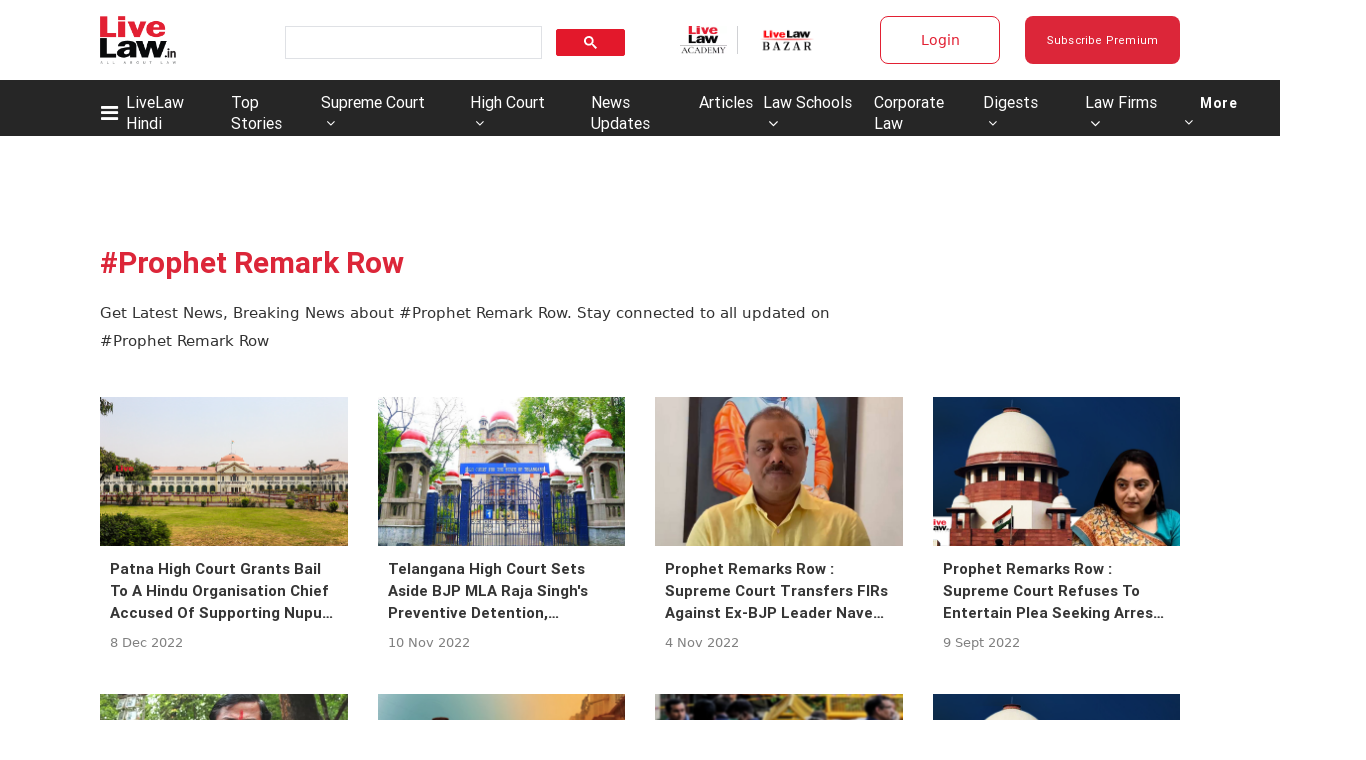

--- FILE ---
content_type: application/javascript; charset=utf-8
request_url: https://c.in.webengage.com/upf2.js?upfc=N4IgrgDgZiBcAuAnMBTANCAzgSwCablDwNlABYBjANgCMBmAVgbgDswAbdjAPxTIEYyAJgDmAK1YcuIfkIDsKITQYVJnAL4Z4JNhoztsFFC0woAwgHtcKOCGwtuAQ0f86%2FKrjIh9YPLaooAJxQclDBQvwMfFBCZHIADAkM8tYMcoG0uAAcjkJ0WfK03iDsELYAFvDwEJiwAPR1AO7NAHQGAG4o7I6NLfZ18I4imHUQiBYQ5SjwALSIKAC2jogA1nMWjcWIMLAgxSIoFrYAniDqQA&jsonp=_we_jsonp_global_cb_1768643515356
body_size: 494
content:
_we_jsonp_global_cb_1768643515356({"static_list":{"ids":{"4c6b355":false,"~~e4142gj":false,"127e2b5c":false},"ts":1768643515688},"user_profile":{"geo":{"clientIp":"3.148.171.144","serverTimeStamp":1768643515685,"country":"United States","region":"Ohio","city":"Columbus","geoplugin_countryName":"United States","geoplugin_region":"Ohio","geoplugin_city":"Columbus","countryCode":"US","tz_name":"America/New_York","tz_offset":-300},"acquisitionData":{"referrer_type":"direct","landing_page":"https://www.livelaw.in/tags/prophet-remark-row"},"ua":{"browser":{"name":"Chrome","version":"131","browser_version":"131.0.0.0"},"os":{"name":"Mac OS","version":"10.15.7"},"device":"desktop"},"tld":"livelaw.in","ts":1768643515728}})